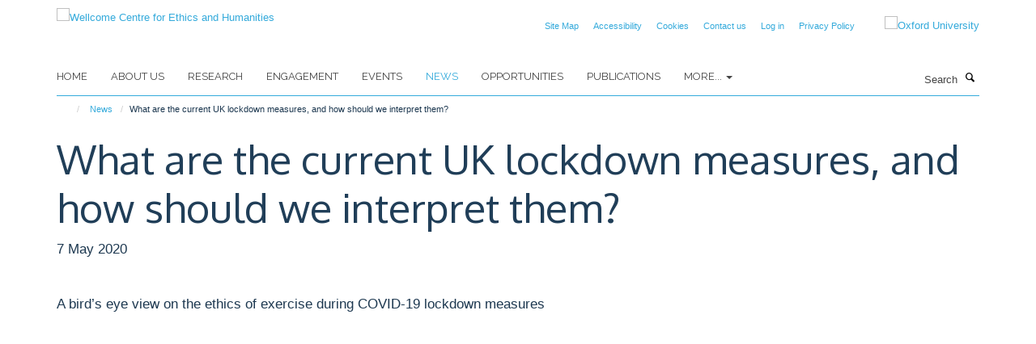

--- FILE ---
content_type: text/html;charset=utf-8
request_url: https://www.weh.ox.ac.uk/news/what-are-the-current-uk-lockdown-measures-and-how-should-we-interpret-them?b56e4020-f6ba-11f0-8b7a-81f3c01949fe
body_size: 8235
content:
<!doctype html>
<html xmlns="http://www.w3.org/1999/xhtml" lang="en" xml:lang="en">

    <head><base href="https://www.weh.ox.ac.uk/news/what-are-the-current-uk-lockdown-measures-and-how-should-we-interpret-them/" />
        <meta charset="utf-8" />
        <meta name="viewport" content="width=device-width, initial-scale=1.0" />
        <meta name="apple-mobile-web-app-capable" content="yes" />
        <meta name="apple-mobile-web-app-title" content="Haiku" />
        
        <meta http-equiv="Content-Type" content="text/html; charset=utf-8" /><meta content="A bird’s eye view on the ethics of exercise during COVID-19 lockdown measures" name="description" /><meta name="og:title" content="What are the current UK lockdown measures, and how should we interpret them?" /><meta name="og:description" content="A bird’s eye view on the ethics of exercise during COVID-19 lockdown measures" /><meta name="og:url" content="https://www.weh.ox.ac.uk/news/what-are-the-current-uk-lockdown-measures-and-how-should-we-interpret-them" /><meta name="og:image" content="https://www.weh.ox.ac.uk/images/news/what-are-the-current-uk-lockdown-measures-and-how-should-we-interpret-them/responsive_image?scale=w1140&amp;ratio=r16x9" /><meta name="twitter:card" content="summary_large_image" /><meta name="twitter:site" content="@WEH_oxford" /><meta name="twitter:title" content="What are the current UK lockdown measures, and how should we interpret them?" /><meta name="twitter:description" content="A bird’s eye view on the ethics of exercise during COVID-19 lockdown measures" /><meta name="twitter:image" content="https://www.weh.ox.ac.uk/images/news/what-are-the-current-uk-lockdown-measures-and-how-should-we-interpret-them/responsive_image?scale=w1140&amp;ratio=r16x9" /><meta name="generator" content="Plone - http://plone.org" /><meta itemprop="url" content="https://www.weh.ox.ac.uk/news/what-are-the-current-uk-lockdown-measures-and-how-should-we-interpret-them" /><title>What are the current UK lockdown measures, and how should we interpret them? — Wellcome Centre for Ethics and Humanities</title>
        
        
        
        
        
    <link rel="stylesheet" type="text/css" media="screen" href="https://www.weh.ox.ac.uk/portal_css/Turnkey%20Theme/resourcecollective.cookielawcookielaw-cachekey-e5a8d9906e9d85e2068c4eabd5ee559e.css" /><link rel="stylesheet" type="text/css" href="https://www.weh.ox.ac.uk/portal_css/Turnkey%20Theme/themebootstrapcssselect2-cachekey-99654fd4d7303862bbe5443c026a37a5.css" /><link rel="stylesheet" type="text/css" media="screen" href="https://www.weh.ox.ac.uk/portal_css/Turnkey%20Theme/resourcecollective.covercover-cachekey-654437ebff94112350b8f07c2a120b1b.css" /><link rel="stylesheet" type="text/css" href="https://www.weh.ox.ac.uk/portal_css/Turnkey%20Theme/themebootstrapcssmagnific.popup-cachekey-0d19b8cc30783e2c3dd8281a256d4b12.css" /><link rel="stylesheet" type="text/css" media="screen" href="https://www.weh.ox.ac.uk/portal_css/Turnkey%20Theme/resourcecollective.covercsscover-cachekey-5656a41f3a8492fdfe1a3451167473d8.css" /><link rel="stylesheet" type="text/css" media="screen" href="https://www.weh.ox.ac.uk/portal_css/Turnkey%20Theme/resourcehaiku.coveroverlays-cachekey-1bcd903daafed3eafa13257e6e5a9e8c.css" /><link rel="stylesheet" type="text/css" href="https://www.weh.ox.ac.uk/portal_css/Turnkey%20Theme/resourcehaiku.coverhaiku.chooser-cachekey-8687a3e1d3d4d5c81dcb68b5ba368024.css" /><link rel="stylesheet" type="text/css" href="https://www.weh.ox.ac.uk/portal_css/Turnkey%20Theme/resourcehaiku.widgets.imagehaiku.image.widget-cachekey-abb43995e8530bbc7e78b990491c472f.css" /><link rel="canonical" href="https://www.weh.ox.ac.uk/news/what-are-the-current-uk-lockdown-measures-and-how-should-we-interpret-them" /><link rel="search" href="https://www.weh.ox.ac.uk/@@search" title="Search this site" /><link rel="shortcut icon" type="image/x-icon" href="https://www.weh.ox.ac.uk/favicon.ico?v=b58a2344-f6ba-11f0-8b7a-81f3c01949fe" /><link rel="apple-touch-icon" href="https://www.weh.ox.ac.uk/apple-touch-icon.png?v=b58a2345-f6ba-11f0-8b7a-81f3c01949fe" /><script type="text/javascript" src="https://www.weh.ox.ac.uk/portal_javascripts/Turnkey%20Theme/resourcecollective.cookielawcookielaw_disabler-cachekey-7336a4e883a3d3c8255d1d50539c6c45.js"></script><script type="text/javascript" src="https://www.weh.ox.ac.uk/portal_javascripts/Turnkey%20Theme/themebootstrapjsvendorrespond-cachekey-1fb72d4c1abb94d46ed5c3dec302ad0f.js"></script><script type="text/javascript" src="https://www.weh.ox.ac.uk/portal_javascripts/Turnkey%20Theme/resourceplone.app.jquery-cachekey-2039824afe2361f2f9c4f951b2d26100.js"></script><script type="text/javascript" src="https://www.weh.ox.ac.uk/portal_javascripts/Turnkey%20Theme/++theme++bootstrap/js/vendor/bootstrap.js"></script><script type="text/javascript" src="https://www.weh.ox.ac.uk/portal_javascripts/Turnkey%20Theme/themebootstrapjspluginsvendorjquery.trunk8-cachekey-f5d5aa90b5669826b1c7de0aaa44809c.js"></script><script type="text/javascript" src="https://www.weh.ox.ac.uk/portal_javascripts/Turnkey%20Theme/++theme++bootstrap/js/plugins/vendor/jquery.magnific.popup.js"></script><script type="text/javascript" src="https://www.weh.ox.ac.uk/portal_javascripts/Turnkey%20Theme/plone_javascript_variables-cachekey-060af7a9c79882a1a542570e32a4a6c5.js"></script><script type="text/javascript" src="https://www.weh.ox.ac.uk/portal_javascripts/Turnkey%20Theme/resourceplone.app.jquerytools-cachekey-d67ed6795ce146fe67fd3db6fd7e2114.js"></script><script type="text/javascript" src="https://www.weh.ox.ac.uk/portal_javascripts/Turnkey%20Theme/mark_special_links-cachekey-20fcfa5c8a8941c20516d9a09a5e36e9.js"></script><script type="text/javascript" src="https://www.weh.ox.ac.uk/portal_javascripts/Turnkey%20Theme/resourceplone.app.discussion.javascriptscomments-cachekey-e2e7641668cf3c8f9520f8b0497ef130.js"></script><script type="text/javascript" src="https://www.weh.ox.ac.uk/portal_javascripts/Turnkey%20Theme/resourcecollective.coverjsmain-cachekey-045f28c571f667d97b255f3124ef1142.js"></script><script type="text/javascript" src="https://www.weh.ox.ac.uk/portal_javascripts/Turnkey%20Theme/themebootstrapjspluginsvendorselect2-cachekey-1dba3c7020c17ba47b42210f6f0806ab.js"></script><script type="text/javascript" src="https://www.weh.ox.ac.uk/portal_javascripts/Turnkey%20Theme/++theme++bootstrap/js/plugins/vendor/jquery.html5-placeholder-shim.js"></script><script type="text/javascript" src="https://www.weh.ox.ac.uk/portal_javascripts/Turnkey%20Theme/++theme++bootstrap/js/vendor/hammer.js"></script><script type="text/javascript" src="https://www.weh.ox.ac.uk/portal_javascripts/Turnkey%20Theme/themebootstrapjspluginshaikujquery.navigation-portlets-cachekey-b09921242ce3654b26910185c8d66fe3.js"></script><script type="text/javascript" src="https://www.weh.ox.ac.uk/portal_javascripts/Turnkey%20Theme/themebootstrapjspluginsvendormasonry-cachekey-7a1e011e616f17ae4325016ebf4e0821.js"></script><script type="text/javascript" src="https://www.weh.ox.ac.uk/portal_javascripts/Turnkey%20Theme/themebootstrapjspluginsvendorimagesloaded-cachekey-f2317f148e6e0140237212f60c43ab41.js"></script><script type="text/javascript" src="https://www.weh.ox.ac.uk/portal_javascripts/Turnkey%20Theme/++theme++bootstrap/js/plugins/vendor/jquery.lazysizes.js"></script><script type="text/javascript" src="https://www.weh.ox.ac.uk/portal_javascripts/Turnkey%20Theme/themebootstrapjspluginsvendorjquery.toc-cachekey-3fa90119ee2180229d2bd31dac14fa27.js"></script><script type="text/javascript" src="https://www.weh.ox.ac.uk/portal_javascripts/Turnkey%20Theme/++theme++bootstrap/js/turnkey-various.js"></script><script type="text/javascript" src="https://www.weh.ox.ac.uk/portal_javascripts/Turnkey%20Theme/resourcehaiku.widgets.imagehaiku.image.widget-cachekey-730161a5351ee1c745a19d2a9e4318e8.js"></script><script type="text/javascript" src="https://www.weh.ox.ac.uk/portal_javascripts/Turnkey%20Theme/resourcecollective.cookielawcookielaw_banner-cachekey-e0061a9ada1f4f09a3da2e07d4662eb0.js"></script><script type="text/javascript">
        jQuery(function($){
            if (typeof($.datepicker) != "undefined"){
              $.datepicker.setDefaults(
                jQuery.extend($.datepicker.regional[''],
                {dateFormat: 'mm/dd/yy'}));
            }
        });
        </script><script>
  (function(i,s,o,g,r,a,m){i['GoogleAnalyticsObject']=r;i[r]=i[r]||function(){
  (i[r].q=i[r].q||[]).push(arguments)},i[r].l=1*new Date();a=s.createElement(o),
  m=s.getElementsByTagName(o)[0];a.async=1;a.src=g;m.parentNode.insertBefore(a,m)
  })(window,document,'script','https://www.google-analytics.com/analytics.js','ga');

  ga('create', 'UA-54744317-12', 'auto');
  ga('send', 'pageview');

</script><script async="" src="https://www.googletagmanager.com/gtag/js?id=G-6WJPJSGGK3"></script><script>
  window.dataLayer = window.dataLayer || [];
  function gtag(){dataLayer.push(arguments);}
  gtag('js', new Date());

  gtag('config', 'G-6WJPJSGGK3');
</script><script async="" src="https://www.googletagmanager.com/gtag/js?id=G-GPSR5NR01V"></script><script>
window.dataLayer = window.dataLayer || [];
function gtag(){dataLayer.push(arguments);}
gtag('js', new Date());
gtag('config', 'G-GPSR5NR01V');
</script>
    <link href="https://www.weh.ox.ac.uk/++theme++sublime-default/screen.css" rel="stylesheet" />
  
    <link href="https://www.weh.ox.ac.uk/++theme++sublime-default/style.css" rel="stylesheet" />
  <style class="extra-css" id="empty-extra-css"></style></head>

    <body class="template-view portaltype-newsitem site-Plone section-news subsection-what-are-the-current-uk-lockdown-measures-and-how-should-we-interpret-them userrole-anonymous no-toolbar mount-wceigm" dir="ltr"><div id="cookienotification">

    <div class="container">
    
        <div class="row">
        
            <div class="col-md-12">
                <h2>
                    Cookies on this website
                </h2>
                
            </div>
        
            <div class="col-md-12">
                <p>
                    We use cookies to ensure that we give you the best experience on our website. If you click 'Accept all cookies' we'll assume that you are happy to receive all cookies and you won't see this message again. If you click 'Reject all non-essential cookies' only necessary cookies providing core functionality such as security, network management, and accessibility will be enabled. Click 'Find out more' for information on how to change your cookie settings.
                </p>
                
            </div>
    
            <div class="col-md-12">
                <a class="btn btn-success cookie-continue" href="https://www.weh.ox.ac.uk/@@enable-cookies?&amp;came_from=https://www.weh.ox.ac.uk/news/what-are-the-current-uk-lockdown-measures-and-how-should-we-interpret-them">Accept all cookies</a>
                <a class="btn btn-danger cookie-disable" href="https://www.weh.ox.ac.uk/@@disable-cookies?came_from=https://www.weh.ox.ac.uk/news/what-are-the-current-uk-lockdown-measures-and-how-should-we-interpret-them">Reject all non-essential cookies</a>
                <a class="btn btn-info cookie-more" href="https://www.weh.ox.ac.uk/cookies">Find out more</a>
            </div> 
            
        </div>
    
    </div>
     
</div><div id="site-wrapper" class="container-fluid">

            <div class="modal fade" id="modal" tabindex="-1" role="dialog" aria-hidden="true"></div>

            

            

            <div id="site-header" class="container">

                <div id="site-status"></div>

                

                <header class="row">
                    <div class="col-xs-10 col-sm-6">
                        <a id="primary-logo" title="Wellcome Centre for Ethics and Humanities" href="https://www.weh.ox.ac.uk"><img src="https://www.weh.ox.ac.uk/images/site-logos/oxford-ethics-humanities-standard-logo-rgb.png" alt="Wellcome Centre for Ethics and Humanities" /></a>
                    </div>
                    <div class="col-sm-6 hidden-xs">
                        <div class="heading-spaced">
                            <div id="site__secondary-logo">
                                
        <a href="http://www.ox.ac.uk" title="Oxford University" target="_blank" rel="noopener"><img src="https://www.weh.ox.ac.uk/images/site-logos/oxford-logo" alt="Oxford University" class="img-responsive logo-secondary" /></a>
    
                            </div>
                            <div id="site-actions">

        <ul class="list-unstyled list-inline text-right">
    
            
    
            
                
                    <li id="siteaction-sitemap">
                        <a href="https://www.weh.ox.ac.uk/sitemap" title="" accesskey="3">Site Map</a>
                    </li>
                
            
            
                
                    <li id="siteaction-accessibility">
                        <a href="https://www.weh.ox.ac.uk/accessibility" title="" accesskey="0">Accessibility</a>
                    </li>
                
            
            
                
                    <li id="siteaction-cookie-policy">
                        <a href="https://www.weh.ox.ac.uk/cookies" title="" accesskey="">Cookies</a>
                    </li>
                
            
            
                
                    <li id="siteaction-contact-us">
                        <a href="https://www.weh.ox.ac.uk/forms/contact-us" title="" accesskey="">Contact us</a>
                    </li>
                
            
            
                
                    <li id="siteaction-login">
                        <a href="https://www.weh.ox.ac.uk/Shibboleth.sso/Login?target=https://www.weh.ox.ac.uk/shibboleth_loggedin?came_from=https://www.weh.ox.ac.uk/news/what-are-the-current-uk-lockdown-measures-and-how-should-we-interpret-them" title="" accesskey="">Log in</a>
                    </li>
                
            
            
                
                    <li id="siteaction-Privacy Policy">
                        <a href="https://www.weh.ox.ac.uk/privacy-policy" title="" accesskey="">Privacy Policy</a>
                    </li>
                
            
    
        </ul>
    </div>
                        </div>
                    </div>
                    <div class="col-xs-2 visible-xs">
                        <a href="#mmenu" role="button" class="btn btn-default" aria-label="Toggle menu">
                            <i class="glyphicon glyphicon-menu"></i>
                        </a>
                    </div>
                </header>

                <nav role="navigation">
                    <div class="row">
                        <div class="col-sm-10">
                            <div id="site-bar" class="collapse navbar-collapse">

	    <ul class="nav navbar-nav">

            

	            <li class="dropdown" id="portaltab-index_html">
	                <a href="https://www.weh.ox.ac.uk" title="" data-toggle="">Home</a>
                    
	            </li>

            
            

	            <li class="dropdown" id="portaltab-about-us">
	                <a href="https://www.weh.ox.ac.uk/about-us" title="" data-toggle="">About Us</a>
                    
	            </li>

            
            

	            <li class="dropdown" id="portaltab-research">
	                <a href="https://www.weh.ox.ac.uk/research" title="" data-toggle="">Research</a>
                    
	            </li>

            
            

	            <li class="dropdown" id="portaltab-engagement">
	                <a href="https://www.weh.ox.ac.uk/engagement" title="" data-toggle="">Engagement</a>
                    
	            </li>

            
            

	            <li class="dropdown" id="portaltab-upcoming-events">
	                <a href="https://www.weh.ox.ac.uk/upcoming-events" title="" data-toggle="">Events</a>
                    
	            </li>

            
            

	            <li class="dropdown active" id="portaltab-news">
	                <a href="https://www.weh.ox.ac.uk/news" title="" data-toggle="">News</a>
                    
	            </li>

            
            

	            <li class="dropdown" id="portaltab-opportunities">
	                <a href="https://www.weh.ox.ac.uk/opportunities" title="" data-toggle="">Opportunities</a>
                    
	            </li>

            
            

	            <li class="dropdown" id="portaltab-publications">
	                <a href="https://www.weh.ox.ac.uk/publications" title="" data-toggle="">Publications</a>
                    
	            </li>

            

            
                <li class="dropdown">
                    <a href="" title="More" class="hoverclick" data-toggle="dropdown">
                        More...
                        <span class="caret"></span>
                    </a>
                    <ul class="dropdown-menu" role="menu">
                        
                            <li>
                                <a href="https://www.weh.ox.ac.uk/accessibility" title="Accessibility">Accessibility</a>
                            </li>
                        
                        
                            <li>
                                <a href="https://www.weh.ox.ac.uk/cookies" title="Cookies">Cookies</a>
                            </li>
                        
                    </ul>
                </li>
            

	    </ul>

    </div>
                        </div>
                        <div class="col-sm-2">
                            <form action="https://www.weh.ox.ac.uk/@@search" id="site-search" class="form-inline" role="form">
                                <div class="input-group">
                                    <label class="sr-only" for="SearchableText">Search</label>
                                    <input type="text" class="form-control" name="SearchableText" id="SearchableText" placeholder="Search" />
                                    <span class="input-group-btn">
                                        <button class="btn" type="submit" aria-label="Search"><i class="glyphicon-search"></i></button>
                                    </span>
                                </div>
                            </form>
                        </div>
                    </div>
                </nav>

                <div class="container">
                    <div class="row">
                        <div class="col-md-12">
                            <ol class="breadcrumb" id="site-breadcrumbs"><li><a title="Home" href="https://www.weh.ox.ac.uk"><span class="glyphicon glyphicon-home"></span></a></li><li><a href="https://www.weh.ox.ac.uk/news">News</a></li><li class="active">What are the current UK lockdown measures, and how should we interpret them?</li></ol>
                        </div>
                    </div>
                </div>

            </div>

            <div id="content" class="container ">

                            

                            

            

        <div itemscope="" itemtype="http://schema.org/Article">

            <meta itemprop="url" content="https://www.weh.ox.ac.uk/news/what-are-the-current-uk-lockdown-measures-and-how-should-we-interpret-them" />

            
                <div id="above-page-header">
    

</div>
            

            
                
                
                    
                        <div class="page-header">
                            <div class="row">
                                    
                                <div class="col-xs-12 col-sm-12">
                                    
                                    
                                        <h1>
                                            <span itemprop="name headline">What are the current UK lockdown measures, and how should we interpret them?</span>
                                            <small>
                                                
                                            </small>
                                        </h1>
                                    
                                    
                                    
                
                    <div id="below-page-title">
</div>

                    
                    
                    <p class="lead" itemprop="datePublished">7 May 2020</p>
                    
                
                                    
                                </div>
                                    
                                
                                            
                            </div>
                        </div>
                    
                    
                    
                    
                 
            

            
                <div id="below-page-header"></div>
            

            
                <div id="above-page-content"></div>
            

            
                <div class="row">
        
                    <div id="site-content" class="col-sm-12">

                        

                            
                                
                            

                            
                                
                                    
                                        <p class="lead" itemprop="description">A bird’s eye view on the ethics of exercise during COVID-19 lockdown measures</p>
                                    
                                
                            

                            
                                
                                    

    <figure class="figure-primary">

        
            <div class="youtube"><iframe width="100%" height="100%" id="8801c099-a4bb-4929-8596-348b80854c5d" src="//www.youtube.com/embed/KniFlZqMhE0?rel=0&amp;controls=1&amp;showinfo=0" frameborder="0" allowfullscreen=""></iframe></div>
            
        

        

    </figure>


                                
                            
            
                            <div class="row">
                                <div id="site-content-body" class="col-sm-12">
            
                                    
                                        <div class="rich-text" itemprop="articleBody"><div><p>This webinar is the first in the series on the Ethics of Exercise During the COVID-19 Pandemic.</p>
<p>Chair: <a href="https://www.psych.ox.ac.uk/team/david-lyreskog" target="_blank" title="David Lyreskog profile">David Lyreskog</a> from NEUROSEC and the Wellcome Centre for Ethics and Humanities<br />Guest speaker: <a href="https://www.practicalethics.ox.ac.uk/people/dr-jonathan-pugh" target="_blank" title="Jonny Pugh profile">Jonathan Pugh</a> from the Uehiro Centre for Practical Ethics and the Wellcome Centre for Ethics and Humanities</p>
<h4>More about the webinar series</h4>
<p>Current lockdown measures in the UK include limitations and restrictions on outdoor and group exercise, although, in parallel, exercise is generally encouraged for physical and mental health.</p>
<p>In this webinar series, we will explore ethical considerations in relation to exercise in the UK during the implementation of Covid-19 social distancing measures. Topics include (but are not limited to): Risk mitigation with regard to catching and/or spreading the virus, or putting oneself at risk of (other) injury, disease, or medical condition; Social signalling and provocation; Stigmatization; Fairness and solidarity; Responsibilization; Risk assessment; Mental and physical health impacts of outdoor activity and sedentary behaviours.</p>
<p>The sessions will include short presentations from guest speakers, but will be heavily focused on discussion between attendees. The sessions will later be posted online to stimulate public debate.</p>
<p>Participation across disciplines is encouraged and very welcome!</p>
<p>Future seminars will take place as follows:</p>
<p>Session 2: May 14, 3-3.45pm<br />Session 3: May 21, 3-3.45pm<br />Session 4: May 28, 3-3.45pm</p>
<h4>How to join the webinar</h4>
<p>Please <a href="mailto:david.lyreskog@psych.ox.ac.uk?subject=Exercise%20during%20pandemic" target="_blank" title="David Lyreskog email">email David Lyreskog</a> if you would like to attend.</p></div></div>
                                    
                                    
                                </div>
            
                                
            
                            </div>
            
                            
                                <div id="below-page-body">

    


</div>
                            
                        
        
                    </div>
        
                    
        
                </div>
            

            
                <div id="below-page-content"></div>
            
            
        </div>

    

        
                        </div>

            <footer id="site-footer" class="container" itemscope="" itemtype="http://schema.org/WPFooter">
        <hr />
        





    <div class="row" style="margin-bottom:20px">

        <div class="col-md-4">
            
        </div>

        <div class="col-md-8">
            
            
        </div>
    </div>





    <div id="site-actions-footer" class="visible-xs-block" style="margin:20px 0">

        <ul class="list-unstyled list-inline text-center">

            
                
                    <li id="siteaction-sitemap">
                        <a href="https://www.weh.ox.ac.uk/sitemap" title="Site Map" accesskey="3">Site Map</a>
                    </li>
                
            
            
                
                    <li id="siteaction-accessibility">
                        <a href="https://www.weh.ox.ac.uk/accessibility" title="Accessibility" accesskey="0">Accessibility</a>
                    </li>
                
            
            
                
                    <li id="siteaction-cookie-policy">
                        <a href="https://www.weh.ox.ac.uk/cookies" title="Cookies" accesskey="">Cookies</a>
                    </li>
                
            
            
                
                    <li id="siteaction-contact-us">
                        <a href="https://www.weh.ox.ac.uk/forms/contact-us" title="Contact us" accesskey="">Contact us</a>
                    </li>
                
            
            
                
                    <li id="siteaction-login">
                        <a href="https://www.weh.ox.ac.uk/Shibboleth.sso/Login?target=https://www.weh.ox.ac.uk/shibboleth_loggedin?came_from=https://www.weh.ox.ac.uk/news/what-are-the-current-uk-lockdown-measures-and-how-should-we-interpret-them" title="Log in" accesskey="">Log in</a>
                    </li>
                
            
            
                
                    <li id="siteaction-Privacy Policy">
                        <a href="https://www.weh.ox.ac.uk/privacy-policy" title="Privacy Policy" accesskey="">Privacy Policy</a>
                    </li>
                
            

        </ul>
    </div>







    <div id="powered-by-haiku" class="row">
        <div class="col-xs-12 text-center">
            <a href="http://fry-it.com/haiku" target="_blank" rel="noopener"><img src="https://www.weh.ox.ac.uk/++theme++bootstrap/images/powered-by-haiku.jpg" alt="powered by Haiku" /></a>
        </div>
    </div>





    </footer>

        </div><div id="haiku-mmenu">

            <nav id="mmenu" data-counters="true" data-searchfield="true" data-title="Menu" data-search="true">
                <ul>
                    <li>


    <a href="https://www.weh.ox.ac.uk/about-us" class="state-published" title="">
        <span>About Us</span>
    </a>

<ul>
<li>


    <a href="https://www.weh.ox.ac.uk/about-us/about-us" class="state-published" title="">
        <span>About Us</span>
    </a>

</li>
<li>


    <a href="https://www.weh.ox.ac.uk/about-us/equality-and-diversity" class="state-published" title="">
        <span>Equality and Diversity</span>
    </a>

<ul>
<li>


    <a href="https://www.weh.ox.ac.uk/about-us/equality-and-diversity/gender-equality" class="state-published" title="">
        <span>Gender equality</span>
    </a>

</li>
<li>


    <a href="https://www.weh.ox.ac.uk/about-us/equality-and-diversity/training-and-resources" class="state-published" title="There are various resources available through the University, and through external sources. See below some information of these services. You can also view available training opportunities.">
        <span>Training and resources</span>
    </a>

</li>

</ul>
</li>
<li>


    <a href="https://www.weh.ox.ac.uk/about-us/contact-us" class="state-published" title="">
        <span>Contact us</span>
    </a>

</li>

</ul>
</li>
<li>


    <a href="https://www.weh.ox.ac.uk/research" class="state-published" title="Oxford Ethics and Humanities conducts a range of collaborative, multidisciplinary research projects into the ethical aspects of advances in neuroscience, big data, genomics, and global connectedness.">
        <span>Research</span>
    </a>

<ul>
<li>


    <a href="https://www.weh.ox.ac.uk/research/global" class="state-published" title="">
        <span>Global Connectedness and Interdependence</span>
    </a>

</li>
<li>


    <a href="https://www.weh.ox.ac.uk/research/genomics-and-genome-editing" class="state-published" title="">
        <span>Genomics and Genome Editing</span>
    </a>

</li>
<li>


    <a href="https://www.weh.ox.ac.uk/research/data-and-information" class="state-published" title="">
        <span>Data and Information</span>
    </a>

</li>
<li>


    <a href="https://www.weh.ox.ac.uk/research/ethics-and-neuroscience" class="state-published" title="">
        <span>Ethics and Neuroscience</span>
    </a>

</li>
<li>


    <a href="https://www.weh.ox.ac.uk/research/history-at-the-wellcome-centre-for-ethics-and-humanities" class="state-published" title="">
        <span>History at the Wellcome Centre for Ethics and Humanities</span>
    </a>

</li>
<li>


    <a href="https://www.weh.ox.ac.uk/research/covid-19-comment-cela-vous-affecte-t-il" class="state-published" title="Une étude qualitative comparative et longitudinale">
        <span>COVID-19: Comment cela vous affecte-t-il?</span>
    </a>

</li>
<li>


    <a href="https://www.weh.ox.ac.uk/research/covid-19-how-does-it-affect-you" class="state-published" title="A comparative and longitudinal qualitative study">
        <span>Solidarity in times of a pandemic (SolPan)</span>
    </a>

</li>
<li>


    <a href="https://www.weh.ox.ac.uk/research/oxford-berman-institute-bioethics-partnership" class="state-published" title="">
        <span>Oxford-Johns Hopkins Global Infectious Disease Ethics Collaborative (GLIDE)</span>
    </a>

</li>
<li>


    <a href="https://www.weh.ox.ac.uk/research/pathogen-genomics" class="state-published" title="">
        <span>Pathogen Genomics</span>
    </a>

</li>
<li>


    <a href="https://www.weh.ox.ac.uk/research/typhus-in-naples-1943-44-a-study-in-vector-control" class="state-published" title="">
        <span>Typhus in Naples, 1943-44: A Study in Vector Control</span>
    </a>

</li>
<li>


    <a href="https://www.weh.ox.ac.uk/research/war-forensics-interventions" class="state-published" title="">
        <span>War Forensics Interventions</span>
    </a>

</li>
<li>


    <a href="https://www.weh.ox.ac.uk/research/digital-environmental-sustainability-ethics" class="state-published" title="">
        <span>Digital Environmental Sustainability Ethics</span>
    </a>

</li>
<li>


    <a href="https://www.weh.ox.ac.uk/research/rethinking-ethics-and-history-in-global-health" class="state-published" title="">
        <span>Rethinking Ethics and History in Global Health</span>
    </a>

</li>
<li>


    <a href="https://www.weh.ox.ac.uk/research/rethinking-justice-and-discrimination" class="state-published" title="">
        <span>Rethinking Justice and Discrimination</span>
    </a>

</li>
<li>


    <a href="https://www.weh.ox.ac.uk/research/rethinking-collective-minds" class="state-published" title="">
        <span>Rethinking Collective Minds</span>
    </a>

</li>
<li>


    <a href="https://www.weh.ox.ac.uk/research/rethinking-infection-and-history" class="state-published" title="">
        <span>Rethinking Infection and History</span>
    </a>

</li>

</ul>
</li>
<li>


    <a href="https://www.weh.ox.ac.uk/engagement" class="state-published" title="">
        <span>Engagement</span>
    </a>

<ul>
<li>


    <a href="https://www.weh.ox.ac.uk/engagement/engagement" class="state-published" title="">
        <span>Engagement</span>
    </a>

</li>
<li>


    <a href="https://www.weh.ox.ac.uk/engagement/indoors-exhibition" class="state-published" title="">
        <span>Indoors</span>
    </a>

<ul>
<li>


    <a href="https://www.weh.ox.ac.uk/engagement/indoors-exhibition/indoors-exhibition" class="state-published" title="">
        <span>Indoors Exhibition</span>
    </a>

</li>
<li>


    <a href="https://www.weh.ox.ac.uk/engagement/indoors-exhibition/isolation-doing-and-engaging" class="state-published" title="">
        <span>Isolation: doing and engaging</span>
    </a>

</li>
<li>


    <a href="https://www.weh.ox.ac.uk/engagement/indoors-exhibition/connectedness-relationships-and-community" class="state-published" title="">
        <span>Connectedness: relationships and community</span>
    </a>

</li>
<li>


    <a href="https://www.weh.ox.ac.uk/engagement/indoors-exhibition/coping-keeping-safe-and-making-the-most-of-life" class="state-published" title="">
        <span>Coping: keeping safe and making the most of life</span>
    </a>

</li>
<li>


    <a href="https://www.weh.ox.ac.uk/engagement/indoors-exhibition/memories-reflections-and-comparisons" class="state-published" title="">
        <span>Memories: reflections and comparisons</span>
    </a>

</li>

</ul>
</li>
<li>


    <a href="https://www.weh.ox.ac.uk/engagement/merging-minds" class="state-published" title="">
        <span>Merging Minds</span>
    </a>

</li>
<li>


    <a href="https://www.weh.ox.ac.uk/engagement/ethics-in-film" class="state-published" title="">
        <span>Ethics In Film</span>
    </a>

</li>
<li>


    <a href="https://www.weh.ox.ac.uk/engagement/frankenstein" class="state-published" title="">
        <span>Frankenstein</span>
    </a>

</li>
<li>


    <a href="https://www.weh.ox.ac.uk/engagement/ai-beasts" class="state-published" title="">
        <span>AI Beasts</span>
    </a>

</li>
<li>


    <a href="https://www.weh.ox.ac.uk/engagement/beyond-the-body-a-portrait-of-autopsy" class="state-published" title="">
        <span>Beyond the Body: A portrait of autopsy</span>
    </a>

</li>
<li>


    <a href="https://www.weh.ox.ac.uk/engagement/the-time-machine" class="state-published" title="">
        <span>The Time Machine</span>
    </a>

</li>
<li>


    <a href="https://www.weh.ox.ac.uk/engagement/festivals" class="state-published" title="">
        <span>Festivals</span>
    </a>

</li>
<li>


    <a href="https://www.weh.ox.ac.uk/engagement/debating-data" class="state-published" title="">
        <span>Debating Data</span>
    </a>

</li>

</ul>
</li>
<li>


    <a href="https://www.weh.ox.ac.uk/upcoming-events" class="state-published" title="">
        <span>Events</span>
    </a>

</li>
<li>


    <a href="https://www.weh.ox.ac.uk/news" class="state-published" title="">
        <span>News</span>
    </a>

<ul>
<li>


    <a href="https://www.weh.ox.ac.uk/news/news" class="state-published" title="">
        <span>News</span>
    </a>

</li>

</ul>
</li>
<li>


    <a href="https://www.weh.ox.ac.uk/opportunities" class="state-published" title="">
        <span>Opportunities</span>
    </a>

<ul>
<li>


    <a href="https://www.weh.ox.ac.uk/opportunities/work-with-us" class="state-published" title="">
        <span>Work with us</span>
    </a>

<ul>
<li>


    <a href="https://www.weh.ox.ac.uk/opportunities/work-with-us/researcher-in-bioethics-and-history-in-global-health" class="state-published" title="">
        <span>Researcher in Bioethics and History in Global Health</span>
    </a>

</li>
<li>


    <a href="https://www.weh.ox.ac.uk/opportunities/work-with-us/glide-postdoctoral-researcher-in-the-ethics-of-pandemic-preparedness-surveillance-and-response" class="state-published" title="">
        <span>GLIDE Postdoctoral Researcher in the Ethics of Pandemic Preparedness, Surveillance and Response</span>
    </a>

</li>
<li>


    <a href="https://www.weh.ox.ac.uk/opportunities/work-with-us/researcher-in-the-ethics-of-ai-in-population-health" class="state-published" title="">
        <span>Researcher in the Ethics of AI in Population Health</span>
    </a>

</li>

</ul>
</li>

</ul>
</li>
<li>


    <a href="https://www.weh.ox.ac.uk/publications" class="state-published" title="">
        <span>Publications</span>
    </a>

</li>
<li>


    <a href="https://www.weh.ox.ac.uk/accessibility" class="state-published" title="Accessibility statement for the Oxford Centre for Ethics and Humanities website (www.weh.ox.ac.uk)">
        <span>Accessibility</span>
    </a>

</li>
<li>


    <a href="https://www.weh.ox.ac.uk/cookies" class="state-published" title="">
        <span>Cookies</span>
    </a>

</li>

                </ul>
            </nav>

            <script type="text/javascript">
                $(document).ready(function() {
                    var menu = $("#mmenu");
                    menu.mmenu({
                        navbar: {title: menu.data("title")},
                        counters: menu.data("counters"),
                        searchfield: menu.data("search") ? {"resultsPanel": true} : {},
                        navbars: menu.data("search") ? {"content": ["searchfield"]} : {}
                    });
                    // fix for bootstrap modals
                    // http://stackoverflow.com/questions/35038146/bootstrap-modal-and-mmenu-menu-clashing
                    $(".mm-slideout").css("z-index", "auto");
                });
            </script>

         </div>

    <script type="text/javascript">
        function deleteAllCookies() {
            var cookies = document.cookie.split("; ");
            for (var c = 0; c < cookies.length; c++) {
                if (!HAIKU_ALLOWED_COOKIES.some(v => cookies[c].includes(v))) {
                    var d = window.location.hostname.split(".");
                    while (d.length > 0) {    
                        var cookieBase1 = encodeURIComponent(cookies[c].split(";")[0].split("=")[0]) + '=; expires=Thu, 01-Jan-1970 00:00:01 GMT; domain=' + d.join('.') + '; path=';
                        var cookieBase2 = encodeURIComponent(cookies[c].split(";")[0].split("=")[0]) + '=; expires=Thu, 01-Jan-1970 00:00:01 GMT; domain=.' + d.join('.') + '; path=';
                        var p = location.pathname.split('/');
                        document.cookie = cookieBase1 + '/';
                        document.cookie = cookieBase2 + '/';
                        while (p.length > 0) {
                            document.cookie = cookieBase1 + p.join('/');
                            document.cookie = cookieBase2 + p.join('/');
                            p.pop();
                        };
                        d.shift();
                    }
                }
            }
        };
        if (!(document.cookie.includes('haiku_cookies_enabled'))) {
            deleteAllCookies();
        }
    </script>
    
</body>

</html>